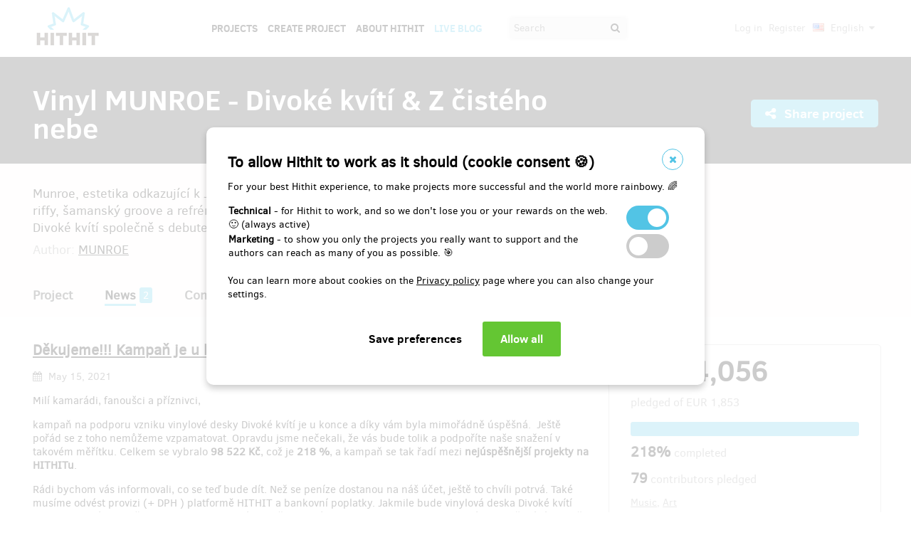

--- FILE ---
content_type: text/html;charset=UTF-8
request_url: https://www.hithit.com/en/project/8390/vinyl-munroe-divoke-kviti-z-cisteho-nebe/news
body_size: 49791
content:



	<!DOCTYPE html>
<!--[if IE 9]><html class="ie9" lang="en"><![endif]-->
<!--[if (gt IE 9)|!(IE)]><!-->
<html lang="en">
<!--<![endif]-->


			<head>
		<title>Hithit - Vinyl MUNROE - Divok&eacute; kv&iacute;t&iacute; &amp; Z čist&eacute;ho nebe</title>
		<meta charset="utf-8">
		<meta name="viewport" content="initial-scale=1.0,minimum-scale=1.0,maximum-scale=1.0,user-scalable=no">
		<meta name="application-version" content="1.0.79" />
		<link rel="shortcut icon" type="image/x-icon" href="https://d2fc819w98cyv2.cloudfront.net/gui/images/favicon.ico">		
		
		<meta name="baseUrl" content="https://www.hithit.com" />
		<meta name="cssRoot" content="https://d2fc819w98cyv2.cloudfront.net/gui/css" />
		<meta name="jsRoot" content="https://d2fc819w98cyv2.cloudfront.net/gui/js" />
		<meta name="imgRoot" content="https://d2fc819w98cyv2.cloudfront.net/gui/images" />
		
		<meta name="dateFormat" content="dd.MM.yyyy" />
		<meta name="timeFormat" content="HH:mm" />
		<meta name="dateTimeFormat" content="dd.MM.yyyy HH:mm" />

			
	
	
		<link href="https://d2fc819w98cyv2.cloudfront.net/gui/css/minified.1.0.79.css" media="screen, projection" rel="stylesheet" type="text/css" />
	


<!--[if lte IE 9]>
	<link href="https://d2fc819w98cyv2.cloudfront.net/gui/css/msie9.css" media="screen, projection" rel="stylesheet" type="text/css" />
<![endif]-->


			<meta name="language" content="en" />
			<meta name="pageUrl" content="/en/project/8390/vinyl-munroe-divoke-kviti-z-cisteho-nebe/news" />
			<meta name="decimalSeparator" content="," />
			<meta name="thousandsSeparator" content="" />
			
			
			<script type="text/javascript" src ="//widget.instabot.io/jsapi/rokoInstabot.js" crossorigin>
			    apiKey: "PZ9jtkU3pynQ0cFUBFTIQrK92xJUKxlru3wGLl6TxFU="
			</script>
			
			<meta property="fb:app_id" content="478773792167942" />
			<meta name="facebook-domain-verification" content="rtg1o0k4gomdwxdc1zqk4bn37xa73b" />
			<meta property="packeta:api_key" content="de7dda0184b97c16" />
			
			

	
	
		<meta property="og:title" content="Hithit - Vinyl MUNROE - Divoké kvítí &amp; Z čistého nebe">
	

<meta property="og:url" content="https://www.hithit.com/en/project/8390/vinyl-munroe-divoke-kviti-z-cisteho-nebe/news">
<meta property="og:site_name" content="Hithit">
<meta property="og:type" content="website">
<meta name="twitter:card" content="summary">

	<meta property="og:description" content="Munroe, estetika odkazující k Jarmuschově filmu Dead Man a trochu jesenického voodoo. Výrazné riffy, šamanský groove a refrény, které nedostanete z hlavy. Rádi bychom vydali nové album Divoké kvítí společně s debutem, na vinylu. Buďte u toho! Děkujeme!">
	
		<meta property="og:image" content="https://d2fc819w98cyv2.cloudfront.net/projects/project_8390/project/project_image_1617089472541_600x400" >
		<meta name="twitter:image:src" content="https://d2fc819w98cyv2.cloudfront.net/projects/project_8390/project/project_image_1617089472541_600x400" >
	

<meta property="og:image" content="https://d2fc819w98cyv2.cloudfront.net/gui/images/new/logo-square.png">
			


<!-- Google Analytics enabled for environment 'live' with tracking code 'UA-36295576-5'. -->

<!-- Global site tag (gtag.js) - Google Analytics -->
<script	async src="https://www.googletagmanager.com/gtag/js?id=UA-36295576-5"></script>
<script>
	window.dataLayer = window.dataLayer || [];
	function gtag(){window.dataLayer.push(arguments);}
	gtag('js', new Date());
	gtag('consent', 'default', {'functionality_storage': 'granted',
								'security_storage': 'granted',
								'ad_storage': 'denied', 
								'ad_user_data': 'denied',
								'ad_personalization': 'denied',
								'analytics_storage': 'denied',
								'personalization_storage': 'denied',
								'wait_for_update': 500});
	gtag('config', 'UA-36295576-5');
</script>
			


<!-- Google Tag Manager -->
<script>
	(function(w, d, s, l, i) {
		w[l] = w[l] || [];
		w[l].push({
			'gtm.start' : new Date().getTime(),
			event : 'gtm.js'
		});
		var f = d.getElementsByTagName(s)[0], j = d.createElement(s), dl = l != 'dataLayer' ? '&l='
				+ l
				: '';
		j.async = true;
		j.src = 'https://www.googletagmanager.com/gtm.js?id=' + i + dl;
		f.parentNode.insertBefore(j, f);
		
	})(window, document, 'script', 'dataLayer', 'GTM-NVVVGRH');
</script>
<!-- End Google Tag Manager -->
			<div class="cookie-dialog">
	<div class="cookie-in">
		<div class="cookie-box">
			<a href="#" class="cookie-close" title="Close window"><span class="fa fa-close"></span></a>
			<h2>To allow Hithit to work as it should (cookie consent &#x1F36A;)</h2>
			<p>For your best Hithit experience, to make projects more successful and the world more rainbowy. &#x1F308;</p>
			
			<table>
				<tr>
					<td><b>Technical</b> - for Hithit to work, and so we don't lose you or your rewards on the web. &#x1F642; (always active)</th>
					<td>
						<label class="switch">
						  <input type="checkbox" name="technicalCookiesConsent" id="technicalCookiesConsent_input" disabled="disabled" checked="checked">
						  <span class="checkboxSlider round"></span>
						</label>
					</td>
				</tr>
				<tr>
					<td><b>Marketing</b> - to show you only the projects you really want to support and the authors can reach as many of you as possible. &#x1F3AF;</td>
					<td>
						<label class="switch">
						  <input type="checkbox" name="marketingCookiesConsent" id="marketingCookiesConsent_input">
						  <span class="checkboxSlider round"></span>
						</label>
					</td>
				</tr>
			</table>
			
			<br><div>
				You can learn more about cookies on the <a href="https://www.hithit.com/en/article/privacyPolicy#cookies"> Privacy policy</a> page where you can also change your settings.
			</div><br>
			
			<div id="cookie-dialog_buttonbar" class="awf-buttonBar " >
				<span id="application_coookieNotice_save" class="awf-button awf-submitButton">
					<input type="submit" name="" value="Save preferences" id="application_coookieNotice_save_button" class="pg-content-button gray" title="">
				</span>
				
				
				<span id="application_coookieNotice_acceptAll" class=" awf-button awf-submitButton" >
	<input type="submit" name="" value="Allow all" id="application_coookieNotice_acceptAll_button" class="pg-content-button green" title="" />
</span>
					</div>
			
		</div>
	</div>
</div>
<div class="cookie-overlay"></div>
			
			</head>

		
	<body id="page_en__project__8390__vinyl-munroe-divoke-kviti-z-cisteho-nebe__news" class="section_default environment_live lang_en section_project jsDisabled" >

			<div class="staticWrapper ">
				
				<script src="https://d2fc819w98cyv2.cloudfront.net/gui/js/loader.js"></script>
				
				
					
					
						
					
				
				
				


<!-- Google Tag Manager (noscript) -->
<noscript>
	<iframe src="https://www.googletagmanager.com/ns.html?GTM-NVVVGRH"
		height="0" width="0" style="display: none; visibility: hidden"></iframe>
</noscript>
<!-- End Google Tag Manager (noscript) -->
			
				<div class="share">
	<div class="share-in">
		<div class="share-box">
			<a href="#" class="share-close" title="Close window"><span class="fa fa-close"></span></a>
			<h2>Share project "<span class="projectTeaserName"></span>"</h2>
			<ul>
				<li>					
					<a href="#" class="facebook_share">		
						<span class="fa fa-facebook-square"></span>						
						Share on Facebook		
					</a>
				</li>				
				<li>				
					<a href="#" class="twitter_share">
						<span class="fab fab-twitter-square"></span>
						Share on Twitter
					</a>
				</li>			
				<li>
					<a href="#" class="share-toggle">
						<span class="fa fa-code"></span>
						Embed
					</a>
				</li>
			</ul>
			<div class="share-box-embed"></div>
		</div>
	</div>
</div>
<div class="share-overlay"></div>
	
				<div class="pg">
					<div class="pg-menu">
						<div class="wrap">
							


<div class="pg-menu-logo">
	
	<a id="url" class=" awf-link awf-linkImage awf-active" href="https://www.hithit.com/en/home" title="Hithit" >
	<img src="https://d2fc819w98cyv2.cloudfront.net/gui/images/logo.png" alt="" />
</a>
</div>

<div class="pg-menu-language pg-hover-menu">
	<ul>
		<li>
			
			<a href="#">
				<img src="https://d2fc819w98cyv2.cloudfront.net/gui/images/icons/countryFlags/us.png" class="countryFlag currentCountryFlag" alt="US" width="16" height="11" /> 
				English 
				<span class="fa fa-caret-down hidden-sm"></span>
			</a>
			<ul>
				
					<li>
						<a href="/cs/language/select?lang=cs&url=/en/project/8390/vinyl-munroe-divoke-kviti-z-cisteho-nebe/news">
							<img src="https://d2fc819w98cyv2.cloudfront.net/gui/images/icons/countryFlags/cz.png" class="countryFlag" alt="CZ" width="16" height="11" /> 
							Česky
						</a>
					</li>
				
					<li>
						<a href="/en/language/select?lang=en&url=/en/project/8390/vinyl-munroe-divoke-kviti-z-cisteho-nebe/news">
							<img src="https://d2fc819w98cyv2.cloudfront.net/gui/images/icons/countryFlags/us.png" class="countryFlag" alt="US" width="16" height="11" /> 
							English
						</a>
					</li>
				
					<li>
						<a href="/sk/language/select?lang=sk&url=/en/project/8390/vinyl-munroe-divoke-kviti-z-cisteho-nebe/news">
							<img src="https://d2fc819w98cyv2.cloudfront.net/gui/images/icons/countryFlags/sk.png" class="countryFlag" alt="SK" width="16" height="11" /> 
							Slovensky
						</a>
					</li>
				
			</ul>
		</li>
	</ul>
</div>

<div class="pg-menu-user pg-hover-menu">
	<ul>
		<li>
			<a href="#"><span class="fa fa-user"></span></a>
			<ul>
				
					
					
						<li><a id="common_action_login" class=" awf-link awf-active" href="https://www.hithit.com/en/login?spring-security-redirect=/en/project/8390/vinyl-munroe-divoke-kviti-z-cisteho-nebe/news" title="" >Log in</a></li>
						<li><a id="common_action_register" class=" awf-link awf-active" href="https://www.hithit.com/en/register" title="" >Register</a></li>
					
				
			</ul>
		</li>
	</ul>
</div>

<div class="pg-menu-menu">
	<a href="#" class="pg-menu-menu-expand"><span class="fa fa-align-justify"></span></a>
	<ul>
		
			
			
				<li><a id="menu_main_projects" class=" awf-link awf-active" href="https://www.hithit.com/en/search" title="" >Projects</a></li>
				<li><a id="menu_main_createProject" class=" awf-link awf-active" href="https://www.hithit.com/en/projectproposal/create" title="" >Create Project</a></li>
			
		
		
		<li>
			<a id="menu_main_aboutHithit" class=" awf-link awf-active" href="https://www.hithit.com/en/article/whatIsHithit" title="" >About Hithit</a>
		</li>
		
		<li>
			<a href="https://live.hithit.com" target="_blank" class="invertedColor">Live Blog</a>
		</li>
		
		<li>
			<form method="get" action="https://www.hithit.com/en/search">
				<input type="text" name="keyword" placeholder="Search" />
				<button type="submit"><span class="fa fa-search"></span></button>
			</form>
		</li>
	</ul>
</div>
						</div>
					</div>
					
					





					
					
					<div class="flashWrap">
						<div class="wrap">
							
				
							
				
							
							
							
							
							<div id="messages" class="awf-messageBlock"></div>
						</div>		
					</div>
					



<div class="projectDetail">
	<div class="pg-head">
	<div class="wrap">
		<div class="pg-head-title clearfix">
			<h1>Vinyl MUNROE - Divoké kvítí &amp; Z čistého nebe</h1>
			<div class="pg-head-links">
				
					<span class="pg-head-title-share social_link" data-project-name="Vinyl MUNROE - Divoké kvítí &amp; Z čistého nebe"  data-project-url="https://www.hithit.com/en/project/8390/vinyl-munroe-divoke-kviti-z-cisteho-nebe"
					data-project-embeded-url="https://www.hithit.com/en/project/8390/cs/vinyl-munroe-divoke-kviti-z-cisteho-nebe/embedCodes">
						<a href="#"> 
							<span class="fa fa-share-alt" ></span>
							Share project
						</a>
					</span>
									
				
			</div>
		</div>
	</div>
</div>
	
	<div class="project-detail-layout-head">
		 <div class="wrap">
			<div class="header-project-detail-layout">		
				<div class="pg-project-partner">
	

							
		
		
			
				
			
				
			
		
	
</div>

<div class="pg-project-top">
	<p class="">
		Munroe, estetika odkazující k Jarmuschově filmu Dead Man a trochu jesenického voodoo. Výrazné riffy, šamanský groove a refrény, které nedostanete z hlavy. Rádi bychom vydali nové album Divoké kvítí společně s debutem, na vinylu. Buďte u toho! Děkujeme!
	</p>
	<div class="">
		
			<div class="projectAuthor">
				<p>
					<small>
						Author:
						<a id="url_2" class=" awf-link awf-active" href="https://www.hithit.com/en/search/author/8390" title="" >MUNROE</a>
					</small>
				</p>
			</div>
		
	</div>			
</div>
				<div class="pg-project-menu">
	<ul>
		<li class="">
			<a id="projectDetail" class=" awf-link awf-active" href="https://www.hithit.com/en/project/8390/vinyl-munroe-divoke-kviti-z-cisteho-nebe" title="" >Project</a>
		</li>
		<li class ="active">
			<a id="projectNews_2" class=" awf-link awf-active" href="https://www.hithit.com/en/project/8390/vinyl-munroe-divoke-kviti-z-cisteho-nebe/news" title="" >News</a>
			<strong>2</strong>
		</li>
		<li class ="">
			<a id="projectBackers" class=" awf-link awf-active" href="https://www.hithit.com/en/project/8390/vinyl-munroe-divoke-kviti-z-cisteho-nebe/contributors" title="" >Contributors</a>
			<strong>79</strong>
		</li>
		<li class ="">
			<a id="projectFaq" class=" awf-link awf-active" href="https://www.hithit.com/en/project/8390/vinyl-munroe-divoke-kviti-z-cisteho-nebe/faq" title="" >Questions &amp; Answers (FAQ)</a>
			<strong>0</strong>
		</li>
	</ul>
</div>
			</div>
		</div>
	</div>
	
	<div class="pg-project project-detail-layout">
		<div class="wrap">
			<div class="fixedPanelStart"></div>
	        <div class="fixedPanelWrapper">
		        <div class="pg-project-main detailLayout">
					
<div class="pg-project-main-float projectNews"> 
		
		<div class="contentBlock" id="12022">
			<h2><a id="url_3" class=" awf-link awf-active" href="https://www.hithit.com/en/project/8390/vinyl-munroe-divoke-kviti-z-cisteho-nebe/news/12022" title="" >Děkujeme!!! Kampaň je u konce a byla mimoř&aacute;dně &uacute;spě&scaron;n&aacute;.</a></h2>
			<p class="date">
				<i class="fa fa-calendar"></i> May 15, 2021
			</p>
			<div class="text"><p>Milí kamarádi, fanoušci a příznivci,</p> 
<p>kampaň na podporu vzniku vinylové desky Divoké kvítí je u konce a díky vám byla mimořádně úspěšná.  Ještě pořád se z toho nemůžeme vzpamatovat. Opravdu jsme nečekali, že vás bude tolik a podpoříte naše snažení v takovém měřítku. Celkem se vybralo <strong>98 522 Kč</strong>, což je <strong>218 %</strong>, a kampaň se tak řadí mezi <strong>nejúspěšnější projekty na HITHITu</strong>. </p> 
<p>Rádi bychom vás informovali, co se teď bude dít. Než se peníze dostanou na náš účet, ještě to chvíli potrvá. Také musíme odvést provizi (+ DPH ) platformě HITHIT a bankovní poplatky. Jakmile bude vinylová deska Divoké kvítí fyzicky hotová a odměny budou zkompletovány, začneme vás kontaktovat a domluvat se s vámi na předání. Jak už jsme zmiňovali, rádi bychom vám odměny předali osobně. Bude to možné ve městech, kde se pravidelně objevujeme. Tedy v Praze, Brně, Ostravě, Opavě a Trutnově. Těm z vás, kteří jsou z jiných měst, odměny pošleme poštou.</p> 
<p><strong>Vaší podpory si nesmírně vážíme a je pro nás mimořádně důležitá i v rámci našeho uměleckého snažení</strong>. Máte Munroe rádi a chcete slyšet naše nové písně. Co víc si můžeme přát. Stali jste se součástí našeho příběhu, který je od teď našim společným. Doufáme, že se s vámi budeme moci potkat nejen při předání odměn, ale i na koncertech, které se už pomalu chystají.</p> 
<p><strong>Opravdu mockrát děkujeme za vaši podprou!</strong></p> 
<p><strong>Munroe</strong> (Jan Kunze / Vladimír Jaške)</p> 
<p></p> 
<p></p> 
<p>. </p></div>
									
		</div>
		<div class="hr"></div>
		
		<div class="contentBlock" id="11786">
			<h2><a id="url_4" class=" awf-link awf-active" href="https://www.hithit.com/en/project/8390/vinyl-munroe-divoke-kviti-z-cisteho-nebe/news/11786" title="" >Chystan&yacute; videoklip k p&iacute;sni Vlč&iacute; menuet a poděkov&aacute;n&iacute;</a></h2>
			<p class="date">
				<i class="fa fa-calendar"></i> Apr 14, 2021
			</p>
			<div class="text"><p><em>Milí kamarádi, fanoušci a příznivci, naprosto jste nás rozsekali a pozitivně překvapili. Neměli jsme s HITHITem žádné zkušenosti a obávali jsme se, že částku nevybereme. Dnes ještě pořád zbývá 30 dní do konce naší kampaně a je vybráno 111 %. Chtěli bychom vám za vaši podporou opravdu moc poděkovat! </em><em>Nicméně<strong> kampaň pokračuje a čeká na vás stále spoustu parádních odměn!</strong></em></p> 
<p><em>Rádi bychom s vaší pomocí zkusili dosáhnout na<strong> částku 70 000,- . </strong>Když to klapne, investujeme peníze do videoklipu k pilotní písní<strong> Vlčí menuet. </strong>Rádi bychom tam použili nějaké digitální efekty, které bohužel sami nezmákneme. <strong>Moc děkujeme všem</strong>, kteří vznik vinylu Divoké kvítí a videoklipu Vlčí menuet podpoří!  Σ</em></p> 
<p><em>Ukázka ze storyboardu k videoklipu Vlčí menuet.</em></p> 
<p><em><img alt="" src="https://d2fc819w98cyv2.cloudfront.net/projects/project_8390/news/news_image_1618386619475" style="height:600px; width:600px"></em></p> 
<p></p></div>
									
		</div>
		<div class="hr"></div>
	
	
</div>
		       	</div>
		       	<div id="projectOverview">
		         	<div class="fixedPanelContent">
		         		<div class="pg-project-main-stats fixed contents">
							<div class="pg-project-main-stats-in detailLayout">	
								



	
		
	
 	




	


<div class="projectGoalsBox ">
	<div class="swiper-wrapper">
		
			
			<div class="projectGoal swiper-slide current-slide ">
				
				<div>
					<h2>
						
							
							
								<div><span class="currency " >EUR&nbsp;4,056</span></div>
								pledged of 
								<span class="currency " >EUR&nbsp;1,853</span>
							
						
					</h2>	
					<h3>
						
						
						
						
						
						
							
							
						
						
						
						
						<div class="bar finished">
							<span style="width: 100%"></span>
							<div class="progressPercentage">218%</div>
						</div>
					</h3>
					<h3>
					
						
							<strong>218% </strong>completed
						
						
					
					</h3>
				</div>
			</div>
		
	</div>
</div>




<h3>
	<strong>79</strong> contributors pledged
</h3>
<p class="">
	
		
		<a href="https://www.hithit.com/en/search/category/1">Music</a>,
	
		
		<a href="https://www.hithit.com/en/search/category/5">Art</a>
	
</p>



	
	
		
			
				<span class="pg-project-main-stats-in-btn successful hidden" >
					
	
	
	
	
		<span class="label">Successfully finished</span>
	
	

				</span>
			
		 	
		
	




	
	
	


	

<p>
	<a href="https://www.hithit.com/en/article/whatIsHithit" target="_blank">All or nothing.</a>
			
		
			
			
				Project finished on May 14, 2021 at 14:13.
			
			
	
</p>


							</div>
						</div>
				    </div>
	       		</div>
	       		<div class="fixedPanelBreak"></div>
			</div>
		</div>
	</div>
	
	<div id="rewards" class="pg-rewards">
		
<div class="wrap">
	<h2>
		Choose reward for your contribution
	</h2>
	<ul>
		
			
			

			<li class="">	
				<div class="pg-rewards-i ">
					<h3 class="rewardTitle">
						
						<div class="rewardNumberOfBackers">
							<em>
								<span class="fa fa-users"></span> 
								
									
									
									
										remaining 40
										<small>
											from 50 
										</small>							
									
									
							</em>
						</div>
						<div>Chci podpořit vznik vinylu Divoké kvítí</div>
					</h3>
					<div class="pg-rewards-i-content">
						Chci podpořit vznik vinylové desky Munroe jen pro dobrý pocit, bez nároku na odměnu.
<br> 
<br> Částku můžete samozřejmě libovolně navýšit. Každá koruna navíc nám pomůže.
<br> 
<br>  
					</div>
					
					<div class="pg-rewards-i-foot">
						<h4>
							Reward delivery: not specified
						</h4>
											
	
		
		<div class="pg-project-content-currency">		
			
				
				
					<div>
						<span class="currency " >EUR&nbsp;8.23</span>
					</div>
					<div class="finishedSiteCurrency">
						(<span class="currency " >CZK&nbsp;200</span>)
					</div>
				
			
		</div>						
	

					</div>
				</div>
			</li>
		
			
			

			<li class="">	
				<div class="pg-rewards-i ">
					<h3 class="rewardTitle">
						
						<div class="rewardNumberOfBackers">
							<em>
								<span class="fa fa-users"></span> 
								
									
									
									
										remaining 5
										<small>
											from 5 
										</small>							
									
									
							</em>
						</div>
						<div>On-line pokec na jakékoliv téma</div>
					</h3>
					<div class="pg-rewards-i-content">
						<strong>45 minut </strong>povídání 
<strong> na jakékoliv téma</strong> budeš chtít. Chceš se bavit o muzice, poezie, videohrách, cestování? Žádný problém. Chceš se bavit úplně o něčem jiném? Žádný problém. Chceš se na něco zeptat nebo poradit? Žádný problém.
<br> Můžeš si vybrat, zda si chceš popovídat s 
<strong>Vladimírem</strong> nebo s 
<strong>Janem</strong> nebo 
<strong>s oběma dvěma dohromady</strong>.
					</div>
					
					<div class="pg-rewards-i-foot">
						<h4>
							Reward delivery: in a quarter after the Hithit project end
						</h4>
											
	
		
		<div class="pg-project-content-currency">		
			
				
				
					<div>
						<span class="currency " >EUR&nbsp;16.47</span>
					</div>
					<div class="finishedSiteCurrency">
						(<span class="currency " >CZK&nbsp;400</span>)
					</div>
				
			
		</div>						
	

					</div>
				</div>
			</li>
		
			
			

			<li class="">	
				<div class="pg-rewards-i ">
					<h3 class="rewardTitle">
						
						<div class="rewardNumberOfBackers">
							<em>
								<span class="fa fa-users"></span> 
								
									
									
									
										remaining 3
										<small>
											from 15 
										</small>							
									
									
							</em>
						</div>
						<div>Originální tričko Munroe - černé</div>
					</h3>
					<div class="pg-rewards-i-content">
						Originální 
<strong>DIY černé tričko</strong> Munroe vyraběné přímo námi. 
<strong>Limitovaná edice</strong>, kterou nikde jinde nekoupíte. 
<br> 
<br> Budeme rádi, když nám do poznámky napíšete, jakou preferujete velikost.
<br> 
<br> Tričko vám pošleme 
<strong> poštou</strong> nebo 
<strong>předáme osobně</strong> (Praha, Brno, Ostava, Opava, Trutnov). 
<strong>Poštovné je v ceně.</strong>
					</div>
					
					<div class="pg-rewards-i-foot">
						<h4>
							Reward delivery: on address, 
									
										
										
											in half a year after the Hithit project end
						</h4>
											
	
		
		<div class="pg-project-content-currency">		
			
				
				
					<div>
						<span class="currency " >EUR&nbsp;18.53</span>
					</div>
					<div class="finishedSiteCurrency">
						(<span class="currency " >CZK&nbsp;450</span>)
					</div>
				
			
		</div>						
	

					</div>
				</div>
			</li>
		
			
			

			<li class="">	
				<div class="pg-rewards-i ">
					<h3 class="rewardTitle">
						
						<div class="rewardNumberOfBackers">
							<em>
								<span class="fa fa-users"></span> 
								
									
									
									
										remaining 11
										<small>
											from 15 
										</small>							
									
									
							</em>
						</div>
						<div>Originální tričko Munroe - bílé</div>
					</h3>
					<div class="pg-rewards-i-content">
						Originální  
<strong>DIY bílé tričko </strong>Munroe vyraběné přímo námi.  
<strong>Limitovaná edice</strong>, kterou nikde jinde nekoupíte. 
<br> 
<br> Budeme rádi, když nám do poznámky napíšete, jakou preferujete velikost.
<br> 
<br> Tričko vám  pošleme 
<strong> poštou</strong> nebo  
<strong>předáme osobně</strong> (Praha, Brno, Ostava, Opava, Trutnov).  
<strong>Poštovné je v ceně.</strong>
					</div>
					
					<div class="pg-rewards-i-foot">
						<h4>
							Reward delivery: on address, 
									
										
										
											in half a year after the Hithit project end
						</h4>
											
	
		
		<div class="pg-project-content-currency">		
			
				
				
					<div>
						<span class="currency " >EUR&nbsp;18.53</span>
					</div>
					<div class="finishedSiteCurrency">
						(<span class="currency " >CZK&nbsp;450</span>)
					</div>
				
			
		</div>						
	

					</div>
				</div>
			</li>
		
			
			

			<li class="">	
				<div class="pg-rewards-i ">
					<h3 class="rewardTitle">
						
						<div class="rewardNumberOfBackers">
							<em>
								<span class="fa fa-users"></span> 
								
									
									
									
										remaining 29
										<small>
											from 30 
										</small>							
									
									
							</em>
						</div>
						<div>Kniha Monstre Charmant &amp; EP Čínská kočka</div>
					</h3>
					<div class="pg-rewards-i-content">
						Nová kniha, kterou napsal 
<strong>Jan Kunze</strong> a debutová kazeta 
<strong>Vladimíra Jaškeho</strong>.
<br> 
<br> 
<strong>Monstre Charmant </strong>- Třetí kniha Jana Kunzeho je souborem básnických minipříběhů podaných s přímočarou provokativností a tematizujících životní peripetie individua-umělce, v němž tušíme autorovo alter ego. Za každou jeho větou jako bychom cítili nevyřčenou otázku po smyslu toho všeho.
<br> 
<br> 
<strong>EP Čínská kočka </strong>- Debutová sólová nahrávka Vladimíra Jaškeho na magnetofonové kazetě.
<br> + 
<strong> MP3 </strong>nové desky 
<strong> Divoké kvítí.</strong>
<br> 
<br> Knihu i EP pošleme 
<strong> poštou </strong>nebo 
<strong> předáme osobně </strong>(Praha, Brno, Ostrava, Opava, Trutnov) 
<strong>. Poštovné je v ceně.</strong>
					</div>
					
					<div class="pg-rewards-i-foot">
						<h4>
							Reward delivery: on address, 
									
										
										
											in a quarter after the Hithit project end
						</h4>
											
	
		
		<div class="pg-project-content-currency">		
			
				
				
					<div>
						<span class="currency " >EUR&nbsp;20.58</span>
					</div>
					<div class="finishedSiteCurrency">
						(<span class="currency " >CZK&nbsp;500</span>)
					</div>
				
			
		</div>						
	

					</div>
				</div>
			</li>
		
			
			

			<li class="">	
				<div class="pg-rewards-i ">
					<h3 class="rewardTitle">
						
						<div class="rewardNumberOfBackers">
							<em>
								<span class="fa fa-users"></span> 
								
									
									
									
										remaining 23
										<small>
											from 50 
										</small>							
									
									
							</em>
						</div>
						<div>Vinylová deska Munroe - Divoké kvítí &amp; Z čistého nebe</div>
					</h3>
					<div class="pg-rewards-i-content">
						<strong>Podepsaná gramofonová deska</strong>, z jedné strany si můžeš pustit nové album Munroe s názvem  
<strong>Divoké kvítí </strong>a z druhé strany si můžeš pustit debut  
<strong>Z čistého nebe </strong>+ MP3. Uvnitř desky najdeš 
<strong>speciální kartu </strong>s fotografiemi a informacemi. 
<br> 
<br> Deska bude vydáná v 
<strong>limitované edici</strong> a zůstane ti 
<strong>krásný designově vyladěný artefakt</strong> a vzpomínka, kterou nebude mít každý.
<br> 
<br> Vinylovou desku pošleme 
<strong> poštou</strong> nebo předáme 
<strong> osobně</strong> (Praha, Brno, Ostrava, Opava, Trutnov).  
<strong>Poštovné je v ceně.</strong>
					</div>
					
					<div class="pg-rewards-i-foot">
						<h4>
							Reward delivery: on address, 
									
										
										
											in half a year after the Hithit project end
						</h4>
											
	
		
		<div class="pg-project-content-currency">		
			
				
				
					<div>
						<span class="currency " >EUR&nbsp;24.70</span>
					</div>
					<div class="finishedSiteCurrency">
						(<span class="currency " >CZK&nbsp;600</span>)
					</div>
				
			
		</div>						
	

					</div>
				</div>
			</li>
		
			
			

			<li class="">	
				<div class="pg-rewards-i ">
					<h3 class="rewardTitle">
						
						<div class="rewardNumberOfBackers">
							<em>
								<span class="fa fa-users"></span> 
								
									
									
									
										remaining 2
										<small>
											from 3 
										</small>							
									
									
							</em>
						</div>
						<div>Kurz rétoriky</div>
					</h3>
					<div class="pg-rewards-i-content">
						Máš otázky týkající se rétoriky, prezentace, hlasu, trémy? Chceš svým hlasem okouzlit a zaujmout posluchače? Mluvíš v práci denně s lidmi nebo třeba jen doma čteš dětem pohádky? Víš, jak upoutat pozornost publika a čím si ji udržovat nebo se prostě chceš zlepšit v mluveném projevu?
<br> 
<br> 
<strong>60 minutový kurz rétoriky s Janem Kunzem. </strong>Možný 
<strong> </strong>on-line nebo osobně (Praha, Trutnov, Opava, Ostrava)
					</div>
					
					<div class="pg-rewards-i-foot">
						<h4>
							Reward delivery: in half a year after the Hithit project end
						</h4>
											
	
		
		<div class="pg-project-content-currency">		
			
				
				
					<div>
						<span class="currency " >EUR&nbsp;32.94</span>
					</div>
					<div class="finishedSiteCurrency">
						(<span class="currency " >CZK&nbsp;800</span>)
					</div>
				
			
		</div>						
	

					</div>
				</div>
			</li>
		
			
			

			<li class="">	
				<div class="pg-rewards-i ">
					<h3 class="rewardTitle">
						
						<div class="rewardNumberOfBackers">
							<em>
								<span class="fa fa-users"></span> 
								
									
									
									
										remaining 15
										<small>
											from 20 
										</small>							
									
									
							</em>
						</div>
						<div>2x vinylová deska Munroe - Divoké kvítí &amp; Z čistého nebe</div>
					</h3>
					<div class="pg-rewards-i-content">
						<strong>Dostaneš 2 vinylové desky. Tu druhou za poloviční cenu!</strong> Ušetříš 300 Kč!
<br> 
<br> 
<strong>Jeden vinyl je pro tebe a ten druhý se ti může hodit jako orginální dárek!</strong>
<br> 
<br> Podepsaná gramofonová deska, z jedné strany si můžeš pustit nové album Munroe s názvem  Divoké kvítí a z druhé strany si můžeš pustit debut  Z čistého nebe + MP3. Uvnitř desky najdeš speciální kartu s fotografiemi a informacemi. 
<br> 
<br> Deska bude vydáná v  
<strong>limitované edic</strong>i a zůstane ti  
<strong>krásný designově vyladěný artefakt a vzpomínka, kterou nebude mít každý.</strong>
<br> 
<br> Pošleme  
<strong>poštou</strong> nebo předáme  
<strong>osobně</strong> (Praha, Brno, Ostrava, Opava, Trutnov).   
<strong>Poštovné je v ceně.</strong>
					</div>
					
					<div class="pg-rewards-i-foot">
						<h4>
							Reward delivery: on address, 
									
										
										
											in half a year after the Hithit project end
						</h4>
											
	
		
		<div class="pg-project-content-currency">		
			
				
				
					<div>
						<span class="currency " >EUR&nbsp;37.05</span>
					</div>
					<div class="finishedSiteCurrency">
						(<span class="currency " >CZK&nbsp;900</span>)
					</div>
				
			
		</div>						
	

					</div>
				</div>
			</li>
		
			
			

			<li class="">	
				<div class="pg-rewards-i ">
					<h3 class="rewardTitle">
						
						<div class="rewardNumberOfBackers">
							<em>
								<span class="fa fa-users"></span> 
								
									
									
									
										remaining 11
										<small>
											from 20 
										</small>							
									
									
							</em>
						</div>
						<div>Gold Munroe balíček s osobním věnováním</div>
					</h3>
					<div class="pg-rewards-i-content">
						Vinyl 
<strong>Divoké kvítí </strong>&amp; 
<strong> Z čistého nebe </strong>s 
<strong> osobním věnováním</strong> + kniha 
<strong>Monstre Charmant </strong>(Jan Kunze) + magnetofonová kazeta 
<strong>Čínská kočka </strong>(Vladimír Jaške ) + 
<strong>MP3 </strong>Divoké kvítí
<br> 
<br> Deska bude vydáná v 
<strong>limitované edici</strong> a zůstane ti 
<strong>krásný designově vyladěný artefakt</strong> a vzpomínka, kterou nebude mít každý.
<br> 
<br> 
<strong>Monstre Charmant </strong>- Třetí kniha Jana Kunzeho je souborem básnických minipříběhů podaných s přímočarou provokativností a tematizujících životní peripetie individua-umělce, v němž tušíme autorovo alter ego. Za každou jeho větou jako bychom cítili nevyřčenou otázku po smyslu toho všeho.
<br> 
<br> 
<strong>EP Čínská kočka</strong> - Debutová sólová nahrávka Vladimíra Jaškeho na magnetofonové kazetě.
<br> 
<br> 
<br> 
<br> Gold Munroe balíček pošleme 
<strong>poštou</strong> nebo předáme 
<strong>osobně</strong> (Praha, Brno, Ostrava, Opava, Trutnov). 
<strong>Poštovné v ceně</strong>.
					</div>
					
					<div class="pg-rewards-i-foot">
						<h4>
							Reward delivery: on address, 
									
										
										
											in half a year after the Hithit project end
						</h4>
											
	
		
		<div class="pg-project-content-currency">		
			
				
				
					<div>
						<span class="currency " >EUR&nbsp;41.17</span>
					</div>
					<div class="finishedSiteCurrency">
						(<span class="currency " >CZK&nbsp;1,000</span>)
					</div>
				
			
		</div>						
	

					</div>
				</div>
			</li>
		
			
			

			<li class="">	
				<div class="pg-rewards-i ">
					<h3 class="rewardTitle">
						
						<div class="rewardNumberOfBackers">
							<em>
								<span class="fa fa-users"></span> 
								
									
									
									
										remaining 3
										<small>
											from 3 
										</small>							
									
									
							</em>
						</div>
						<div>Soukromé autorské čtení</div>
					</h3>
					<div class="pg-rewards-i-content">
						<strong>Soukromé "bytové" autorské čtení Jana Kunzeho</strong> z knih Monstre charmant, Dekadent dezert a Hičhaikum 
<strong>jen pro tebe</strong> nebo 
<strong>pro tebe a tvé přátelé.</strong>
<br> 
<br> Může to být čtení vyloženě jen pro tebe (jeden na jednoho) nebo taky  soukromý večírek na zahradě, tvoje narozeniny nebo jakákoliv jiná akce, na kterou samozřejmě můžeš pozvat své kamarády a přátelé. Maximálně všem pro 20 lidí. Není třeba žádná ozvučovací  aparatura. Vystoupení by se mělo uskutečnit nejpozději do konce roku 2023.  
<strong>Cestovné je v ceně.</strong>
					</div>
					
					<div class="pg-rewards-i-foot">
						<h4>
							Reward delivery: in over a year after the Hithit project end
						</h4>
											
	
		
		<div class="pg-project-content-currency">		
			
				
				
					<div>
						<span class="currency " >EUR&nbsp;102.92</span>
					</div>
					<div class="finishedSiteCurrency">
						(<span class="currency " >CZK&nbsp;2,500</span>)
					</div>
				
			
		</div>						
	

					</div>
				</div>
			</li>
		
			
			

			<li class="">	
				<div class="pg-rewards-i ">
					<h3 class="rewardTitle">
						
						<div class="rewardNumberOfBackers">
							<em>
								<span class="fa fa-users"></span> 
								
									
									
									
										remaining 4
										<small>
											from 5 
										</small>							
									
									
							</em>
						</div>
						<div>Role ve videoklipu Munroe</div>
					</h3>
					<div class="pg-rewards-i-content">
						Zahraješ si v jednom s 
<strong>videoklipů</strong>, který vznikne k desce Divoké kvítí a navždy ti zůstane 
<strong>zajímavá vzpomínka</strong> 
<strong>, </strong>kterou nemá každý.
<br> 
<br> Věříme, že mezi lidmi navždy zůstavá to co spolu vytvoří a prožijí. 
<strong>Staň se součástí příběhu Munroe.</strong>
					</div>
					
					<div class="pg-rewards-i-foot">
						<h4>
							Reward delivery: not specified
						</h4>
											
	
		
		<div class="pg-project-content-currency">		
			
				
				
					<div>
						<span class="currency " >EUR&nbsp;123.51</span>
					</div>
					<div class="finishedSiteCurrency">
						(<span class="currency " >CZK&nbsp;3,000</span>)
					</div>
				
			
		</div>						
	

					</div>
				</div>
			</li>
		
			
			

			<li class="">	
				<div class="pg-rewards-i ">
					<h3 class="rewardTitle">
						
						<div class="rewardNumberOfBackers">
							<em>
								<span class="fa fa-users"></span> 
								
									
									
									
										remaining 2
										<small>
											from 3 
										</small>							
									
									
							</em>
						</div>
						<div>Natočíme píseň přímo pro tebe</div>
					</h3>
					<div class="pg-rewards-i-content">
						Jen málokdo se může pochlubit tím, že má svoji vlastní píseň. Přesně tuhle možnost nabízíme. Zůstane ti opravdu 
<strong>speciální vzpomínka</strong>, kterou každý nemá. Píseň si budeš moct umístit na YouTube a bude si ji moct poslechnout i tvá rodina za 20 let.
<br> 
<br> Věříme, že mezi lidmi navždy zůstavá to co spolu vytvoří a prožijí.
					</div>
					
					<div class="pg-rewards-i-foot">
						<h4>
							Reward delivery: in over a year after the Hithit project end
						</h4>
											
	
		
		<div class="pg-project-content-currency">		
			
				
				
					<div>
						<span class="currency " >EUR&nbsp;185.26</span>
					</div>
					<div class="finishedSiteCurrency">
						(<span class="currency " >CZK&nbsp;4,500</span>)
					</div>
				
			
		</div>						
	

					</div>
				</div>
			</li>
		
			
			

			<li class="">	
				<div class="pg-rewards-i ">
					<h3 class="rewardTitle">
						
						<div class="rewardNumberOfBackers">
							<em>
								<span class="fa fa-users"></span> 
								
									
									
									
										remaining 2
										<small>
											from 3 
										</small>							
									
									
							</em>
						</div>
						<div>Akustický koncert Munroe</div>
					</h3>
					<div class="pg-rewards-i-content">
						<strong>Komorní akustický koncert Munroe v délce 30 minut.</strong>
<br> 
<br> Přijedeme 
<strong>akusticky</strong> zahrát na tebou vybrané místo. Může to být  
<strong>soukromý večírek</strong> na zahradě, tvoje narozeniny nebo jakákoliv jiná akce na kterou samozřejmě můžeš pozvat své kamarády a přátelé. Koncert je určen pro menší publikum,  
<strong>maximálně 20 lidí</strong>. Není třeba žádná ozvučovací  aparatura. Vystoupení by se mělo uskutečnit nejpozději do konce roku 2023. 
<strong>Cestovné na koncert je v ceně.</strong>
<br> 
<br> Věříme, že mezi lidmi navždy zůstavá to co spolu vytvoří a prožijí.  
<strong>Staň se součástí příběhu Munroe.</strong>
					</div>
					
					<div class="pg-rewards-i-foot">
						<h4>
							Reward delivery: in over a year after the Hithit project end
						</h4>
											
	
		
		<div class="pg-project-content-currency">		
			
				
				
					<div>
						<span class="currency " >EUR&nbsp;247.02</span>
					</div>
					<div class="finishedSiteCurrency">
						(<span class="currency " >CZK&nbsp;6,000</span>)
					</div>
				
			
		</div>						
	

					</div>
				</div>
			</li>
		
			
			

			<li class="">	
				<div class="pg-rewards-i ">
					<h3 class="rewardTitle">
						
						<div class="rewardNumberOfBackers">
							<em>
								<span class="fa fa-users"></span> 
								
									
									
									
										remaining 2
										<small>
											from 3 
										</small>							
									
									
							</em>
						</div>
						<div>Plnohodnotný elektrický koncert Munroe</div>
					</h3>
					<div class="pg-rewards-i-content">
						<strong>Plnohodnutný</strong>  
<strong>elektrický koncert Munroe</strong>. Přijedeme zahrát na tebou vybrané místo. Může to být 
<strong>soukromý večírek</strong> na zahradě, tvoje 
<strong>narozeniny</strong> nebo jakákoliv jiná, klidně i 
<strong> veřejná akce</strong> na kterou samozřejmě můžeš pozvat své kamarády a přátelé. Jediné co potřebujeme je, aby jsi zajistil ozvučovací aparaturu, na kterou budeme hrát. Koncert by se měl uskutečnit nejpozději do konce roku 2023. 
<strong>Počet návštěvníků koncertu není limitován, ale musí být zajištěna dostatečná ozvučovací aparatůra</strong>.  
<strong>Cestovné na koncert je v ceně.</strong>
<br> 
<br> 
<br> Věříme, že mezi lidmi navždy zůstavá to co spolu vytvoří a prožijí.  
<strong>Staň se součástí příběhu Munroe.</strong>
<br>  
					</div>
					
					<div class="pg-rewards-i-foot">
						<h4>
							Reward delivery: in over a year after the Hithit project end
						</h4>
											
	
		
		<div class="pg-project-content-currency">		
			
				
				
					<div>
						<span class="currency " >EUR&nbsp;411.69</span>
					</div>
					<div class="finishedSiteCurrency">
						(<span class="currency " >CZK&nbsp;10,000</span>)
					</div>
				
			
		</div>						
	

					</div>
				</div>
			</li>
		
			
			

			<li class="">	
				<div class="pg-rewards-i soldout">
					<h3 class="rewardTitle">
						
						<div class="rewardNumberOfBackers">
							<em>
								<span class="fa fa-users"></span> 
								
									
									
									 	Sold out!!
									
									
									
							</em>
						</div>
						<div>Ultimate VIP Munroe balíček s osobním věnováním</div>
					</h3>
					<div class="pg-rewards-i-content">
						Vinyl  
<strong>Divoké kvítí </strong>&amp; 
<strong> Z čistého nebe </strong>s 
<strong> osobním věnováním</strong> + kniha  
<strong>Monstre Charmant</strong> + kazeta  
<strong>Čínská kočka</strong> + funkční 
<strong>kazetový přehrávač</strong> + originál  
<strong>Polaroid foto</strong> s podpisem + 
<strong>MP3 </strong>Divoké kvítí 
<strong> </strong>+ 
<strong>Chica toaletka </strong>Munroe 
<strong> limitovaná edice </strong>praktické taštičky na šminky, bižú, sponky a jiné drobnosti ušitá z designových látek známých textilních návrhářů a provedená tak, aby se vešla do vaší tašky, a zároveň zdobila všechna místa, kam ji položíte.
<br> 
<br> Ultimate VIP Munroe balíček pošleme  
<strong>poštou</strong> nebo předáme  
<strong>osobně</strong> (Praha, Brno, Ostrava, Opava, Trutnov).  
<strong>Poštovné v ceně.</strong>
<br> 
<br>  
					</div>
					
					<div class="pg-rewards-i-foot">
						<h4>
							Reward delivery: on address, 
									
										
										
											in half a year after the Hithit project end
						</h4>
											
	
		
		<div class="pg-project-content-currency">		
			
				
				
					<div>
						<span class="currency " >EUR&nbsp;74.10</span>
					</div>
					<div class="finishedSiteCurrency">
						(<span class="currency " >CZK&nbsp;1,800</span>)
					</div>
				
			
		</div>						
	

					</div>
				</div>
			</li>
		
			
			

			<li class="">	
				<div class="pg-rewards-i soldout">
					<h3 class="rewardTitle">
						
						<div class="rewardNumberOfBackers">
							<em>
								<span class="fa fa-users"></span> 
								
									
									
									 	Sold out!!
									
									
									
							</em>
						</div>
						<div>Big boss - hlavní mecenáš desky Munroe</div>
					</h3>
					<div class="pg-rewards-i-content">
						Jsi natolik velký borec, že podpoříš vydání desky největší částkou. Budeš mít 
<strong>zadarmo vstup</strong> na všechny naše koncerty a samozřejmě dostaneš i 
<strong>Ultimate VIP Munroe balíček s osobním věnováním a natočíme pro tebe i speciální video poděkování.<br> <br> Obsah Ultimate VIP Munroe balíčku:</strong>
<br> Vinyl  
<strong> Divoké kvítí &amp;  Z čistého nebe s osobním</strong> věnováním + 
<strong> kniha  Monstre Charman</strong>t + kazeta  
<strong> Čínská kočka</strong> + funkční  
<strong>kazetový přehrávač</strong> + 
<strong>originál  Polaroid foto</strong> s podpisem +  
<strong>MP3</strong> Divoké kvítí  +  
<strong>Chica toaletka</strong> (Munroe limitovaná edice praktické taštičky na šminky, bižú, sponky a jiné drobnosti ušitá z designových látek známých textilních návrhářů a provedená tak, aby se vešla do vaší tašky, a zároveň zdobila všechna místa, kam ji položíte.)
					</div>
					
					<div class="pg-rewards-i-foot">
						<h4>
							Reward delivery: not specified
						</h4>
											
	
		
		<div class="pg-project-content-currency">		
			
				
				
					<div>
						<span class="currency " >EUR&nbsp;1,029.23</span>
					</div>
					<div class="finishedSiteCurrency">
						(<span class="currency " >CZK&nbsp;25,000</span>)
					</div>
				
			
		</div>						
	

					</div>
				</div>
			</li>
		
	</ul>
</div>
	</div>
</div>

				</div>
				
				<div class="bottomMenuPush"></div>
			</div>	
		
			<div class="pg-foot staticFooter">
				<div class="wrap">
					


<div class="pg-foot-menu clearfix">
	<div class="pg-foot-menu-i">
		<h4>Social</h4>
		<ul>
			<li><a href="http://www.facebook.com/hithit.cz" target="_blank"><span class="fa fa-facebook-square"></span> Facebook</a></li>
			<li><a href="https://www.instagram.com/hithitcz" target="_blank"><span class="fab fab-instagram-square"></span> Instagram</a></li>
			
			
			<li><a href="https://www.linkedin.com/company/hit-hit " target="_blank"><span class="fab fab-linkedin-square"></span> LinkedIn</a></li>
		</ul>
	</div>

	<div class="pg-foot-menu-i">
		<h4>Hithit</h4>
		<ul>
			<li><a id="footer_links_projects" class=" awf-link awf-active" href="https://www.hithit.com/en/search" title="" >Projects</a></li>
			<li><a id="footer_links_startProject" class=" awf-link awf-active" href="https://www.hithit.com/en/projectproposal/create" title="" >Create project</a></li>
			<li><a id="footer_links_aboutHithit" class=" awf-link awf-active" href="https://www.hithit.com/en/article/whatIsHithit" title="" >About Hithit</a></li>
		</ul>
	</div>

	<div class="pg-foot-menu-i">
		<h4>Contacts</h4>
		<ul>
			<li><a href="mailto:info@hithit.cz">info@hithit.cz</a></li>
			<li>
				<a href="tel:+420 778 738 664">
					+420 778 738 664
				</a>
			</li>
			<li><a href="https://calendar.google.com/calendar/u/0/appointments/schedules/AcZssZ2xbKQ4PYODdQuic1cX7woGce1FcPrgjlRCDFCSEu0i3lc7-BmNRUlBdYMddqFDQ3hufiL40oac" target="_blank">Schedule Meeting</a></li>
		</ul>
	</div>

	<div class="pg-foot-menu-i">
		<h4>Terms</h4>
		<ul>
			<li><a id="footer_terms_termsOfUse" class=" awf-link awf-active" href="https://www.hithit.com/en/article/terms" title="" >Terms of use</a></li>
		</ul>
	</div>
</div>

<div class="pg-foot-copyright">
	<div class="pg-foot-copyright-copy">
		© Copyright 2012 – 2026 Hithit s.r.o., Karolinská 654/2, 186 00 Praha 8 - Karlín
	</div>	
</div>

				</div>
			</div>

			
			<div id="fb-root"></div>
			<script>
		      window.fbAsyncInit = function() {
		        FB.init({
		          appId		: '478773792167942',
		          xfbml		: true,
		          version	: 'v18.0',
		        });
		      };
		      (function(d, s, id){
		         var js, fjs = d.getElementsByTagName(s)[0];
		         if (d.getElementById(id)) {return;}
		         js = d.createElement(s); js.id = id;
		         js.src = "//connect.facebook.net/en_US/sdk.js";
		         fjs.parentNode.insertBefore(js, fjs);
		       }(document, 'script', 'facebook-jssdk'));
		    </script>
			<script>!function(d,s,id){var js,fjs=d.getElementsByTagName(s)[0],p=/^http:/.test(d.location)?'http':'https';if(!d.getElementById(id)){js=d.createElement(s);js.id=id;js.src=p+'://platform.twitter.com/widgets.js';fjs.parentNode.insertBefore(js,fjs);}}(document, 'script', 'twitter-wjs');</script>
		
		
		<script type="text/javascript" src="https://www.hithit.com/script/dynamicScripts.js"></script>
		<script type="text/javascript" src="https://d2fc819w98cyv2.cloudfront.net/gui/js/minified.1.0.79.js"></script>
	</body>
	
</html>

